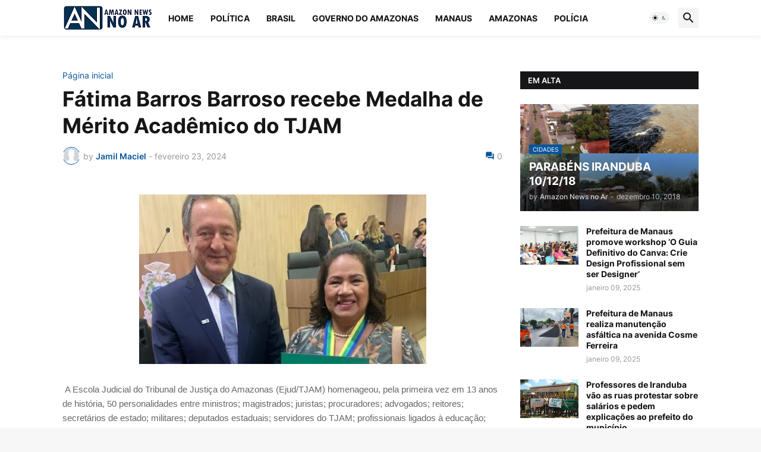

--- FILE ---
content_type: text/html; charset=utf-8
request_url: https://www.google.com/recaptcha/api2/aframe
body_size: 266
content:
<!DOCTYPE HTML><html><head><meta http-equiv="content-type" content="text/html; charset=UTF-8"></head><body><script nonce="T1r1Q4zP22dJ6oDg-zM16A">/** Anti-fraud and anti-abuse applications only. See google.com/recaptcha */ try{var clients={'sodar':'https://pagead2.googlesyndication.com/pagead/sodar?'};window.addEventListener("message",function(a){try{if(a.source===window.parent){var b=JSON.parse(a.data);var c=clients[b['id']];if(c){var d=document.createElement('img');d.src=c+b['params']+'&rc='+(localStorage.getItem("rc::a")?sessionStorage.getItem("rc::b"):"");window.document.body.appendChild(d);sessionStorage.setItem("rc::e",parseInt(sessionStorage.getItem("rc::e")||0)+1);localStorage.setItem("rc::h",'1769121353883');}}}catch(b){}});window.parent.postMessage("_grecaptcha_ready", "*");}catch(b){}</script></body></html>